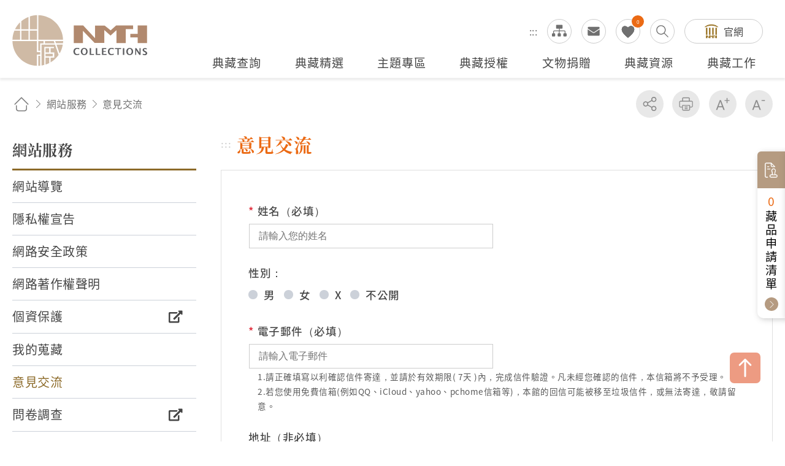

--- FILE ---
content_type: text/html; charset=utf-8
request_url: https://collections.nmth.gov.tw/Suggestion.aspx?a=127&rno=2002.007.2638.0083
body_size: 45927
content:


<!DOCTYPE html>

<html xmlns="http://www.w3.org/1999/xhtml" lang="zh-Hant">


<head><meta http-equiv="Content-Type" content="text/html; charset=utf-8" /><meta name="viewport" content="width=device-width, initial-scale=1, maximum-scale=1" /><meta http-equiv="X-UA-Compatible" content="ie=edge" /><meta name="description" content="國立臺灣歷史博物館自籌備處以來，多年蒐藏臺灣歷史文物，透過收存臺灣人民的生活記憶，以建構臺灣人的歷史。" /><meta property='og:title' content='意見交流 - 國立臺灣歷史博物館典藏網'><meta property='og:image' content='https://collections.nmth.gov.tw/images/ogimg.jpg'><meta property='og:description' content='個人資料蒐集說明： 一、文化部及國立臺灣歷史博物館（以下簡稱本館）取得您的個人資料，目的在於本館進行...'><title>
	意見交流 - 國立臺灣歷史博物館典藏網
</title>
<meta name="DC.Title" content="意見交流" />
<meta name="DC.Creator" content="ArticleSample3" />
<meta name="DC.Subject" content="內文" />
<meta name="DC.Description" content="國立臺灣歷史博物館典藏網" />
<meta name="DC.Contributor" content="ArticleSample3" />
<meta name="DC.Type" content="ArticleSample3" />
<meta name="DC.Format" content="text" />
<meta name="DC.Source" content="ArticleSample3" />
<meta name="DC.Language" content="正體中文" />
<meta name="DC.coverage.t.max" content="2069/06/21" />
<meta name="DC.coverage.t.min" content="2019/06/21" />
<meta name="DC.Publisher" content="ArticleSample3" />
<meta name="DC.Date" content="2019/06/21" />
<meta name="DC.Identifier" content="1234567890" />
<meta name="DC.Relation" content="SP_127" />
<meta name="DC.Rights" content="ArticleSample3" />
<meta name="Category.Theme" content="630" />
<meta name="Category.Cake" content="DD1" />
<meta name="Category.Service" content="911" />
<meta name="Keywords" content="國立臺灣歷史博物館典藏網,主要網站,意見交流" />
<link rel="stylesheet" href="common/css/page.css?v=20240705" />

    
    <script>
        function Navigate(obj) {
            obj.style.visibility = 'hidden';
            document.getElementById("DIV_WaitText").style.display = 'block';
        }
    </script>
    

    <noscript>
        <div style="padding:20px;text-align:center; color: #0099FF; font-weight: bold; font-family: 微軟正黑體;">
            提醒您，本作業功能，會使用到javascript呈現作業過程的訊息提示，操作過程請開啟「使用javascript」功能。謝謝。
            <br />
            Remind you that this job function will use the message prompt of javascript rendering process, please open the "use javascript" function. Thank you.
        </div>
    </noscript>





    
    <script type="text/javascript">
        (function (c, l, a, r, i, t, y) {
            c[a] = c[a] || function () { (c[a].q = c[a].q || []).push(arguments) };
            t = l.createElement(r); t.async = 1; t.src = "https://www.clarity.ms/tag/" + i;
            y = l.getElementsByTagName(r)[0]; y.parentNode.insertBefore(t, y);
        })(window, document, "clarity", "script", "kv9kq40eqz");
    </script>



</head>



<body class="nojs">
    
    <noscript>
        (1)您的瀏覽器不支援javascript，但不影響網頁內容陳述，如開啟JavaScript，可得到視覺與特效的最佳瀏覽
                <br />(2)列印功能：請按下ctrl+P開啟列印視窗,或由工具列中選擇列印功能
                <br />(3)如需要選擇字級大小，IE6請利用鍵盤按住ALT鍵+ V → X → (G)最大(L)較大(M)中(S)較小(A)小，來選擇適合您的文字大小， 而IE7或Firefox瀏覽器則可利用鍵盤 Ctrl + (+)放大(-)縮小來改變字型大小，如需要回到上一頁可使用瀏覽器提供的 Alt+左方向鍵(←)
    </noscript>

    

    <script>
        ;
        (function () {
            document.querySelector('body').classList.remove('nojs');
        })();
    </script>

    <form name="aspnetForm" method="post" action="./Suggestion.aspx?a=127&amp;rno=2002.007.2638.0083" id="aspnetForm">
<div>
<input type="hidden" name="__EVENTTARGET" id="__EVENTTARGET" value="" />
<input type="hidden" name="__EVENTARGUMENT" id="__EVENTARGUMENT" value="" />
<input type="hidden" name="__VIEWSTATE" id="__VIEWSTATE" value="ixfAM/vkZZW2AM2xF6IRfkVerxtodQ8v/UsCLO6zGMm5pYIlbcyQfdLDUo+JEhX6YBZ+Ew6QO0FFgw3Q7zJiFdnwFy1GfAHCUXVdmB9zMqmWuGFJvokeVAVfD7A4ZmUgSPq7scv38u6UkCMuiq1A+rbELq9ugrykiW6QSvyK3OLCTdy+ItIPEMJ5UKWW3QWt0HD0z0fkmi/7+VQuy4O3OxSq91Jf5NpQz/mGI6E1PdztyflMzy+yY1dESuPa4oRFqLfreP4GK2nmCuFPOy6K+rhPNCdr0tBn1mfpLUMmDpR569J7ODumvPrLsJf6Kwl7BT39dGZcY1ZSBNcPba8piCZe7GyWnJWfB8OufXyusAtmJ0rpd2MMO6ixbdQ0tuTB5Bsn6VoXDkO8Ymxx2gPzsxwWUCJ/GZsxUh5bfx5vIb0vSRWDw+k7yqMX+jbZk7WJeTmow/4p+lwHhaAEPwdSTdZQ5FunDCNBqY6gacNRlI8gNF3Otu67Eowtdg4Tw8UHgl3v7j9eVsAlWMqfBRITMPGwz6KisYcGgHRabzS1+ieqQ30ZceTMK6cbbeBQsEMCLYUeN9kGlcFkyniJKAwQzG0HaPKj+n28GB/6Viv7OGiLnMYthyEzM+HOmgjog5FmQAsfFbJWuM33hCkp7zxgUl3DVQfK1JHiKP8naaaCY9Xa5ljBrLHpDaxnBF5un+/efT0b9MQSYj5PdNPex8DotruyOx6XYBv9eOgOT38Wincwf58fWEZcmzhC3w1RI83bP9CgRp2QUGVRvraf155q44ChQmYyKyZ9wcc2Zh/[base64]/Is+/HcQsW5DudqEgMHnXg/71fRwX582JzmZ+d/0AbCUXqNSiXmvvmG91wklXcTJORmPcQDcduVCQYf5sh8NAufEXrMhii4B/avzi7ju7D+Q0ApK0mldvTB8U7n05vy9UtOs1JOnZpuj7nILH0IiIhVPqm2JLuwDphn8rrtgbDOhJ36he3/Z7yVgVOYMm7yqKAofYqKR7v86g274G2w3+5/ARMENVhnAvYH1elAaZtem4gozhjsXCkNvWgZkOx5oBl7ifC4B1g4iPPdBF37CGL38eszLexXl2A3w74OMT31vfPngvn7xiVsS5Nh0l24UnhJArxDq/g9CdyDK+wsNw5KXsZdhedu1Y3BaAKiku92CVLavLhxzfqy8uQ+R6iytWPfPuyN5ZdnzW0b5t8U7kvrMjc3SZoMOK48kDkXNFq8if45SFGOcZ/j/qVfXYK17L3kxWBkvZCuWWHR8DufUqU/WgvXWA3JUhbUXqSVAOHPW82uH27Blp1m/giIZWMAA2VkFeFRo4N9TXwLIx8fo1ZENK09iVE+KCdqIpMLpTRMAUODAy1BsKQFr8Wpkg/sDDVZsH84tWy+o8Mdo9c0LyL6ZZXmbl+EtguD4T+q+xr/r1c9cH7CibI84IQP1ac1fEzBKFmzgY6sY89dAYs4BJqm/MaTcwR+uFKtfCglhdHSwfs5Cr7JMhTuG3jH5dq9716Ajx40t98j8cJFIuGq49/L4R4pjAZNzktXoAl2YWvkOux9JmEO24A13uh/HSSyUvKbQwGXZrfYzml8ZF4pnCVL8+gMCTcQOFXKdUOusydHRL39HVLByuVLmYnhpHRle/nP6LApiPar182MtTz2/msWeFlr/gLwFgTCnB9bghu3+mEGy4CJy++sWBHIU1RVwyUVWdLHkWJFc1QKRz/TPal5w6jkZzjIBIPT4dPCwwBi+aHFPebUxfUhWZj4WDo/[base64]/iZtkWdKCukk+sfEdc3CP1kiFVfyaI6UIJpYifKlJIKGD3p9lLMLbyBcuuvrOz/[base64]/GZfgbExeq4ac5TnD8zzxjOx/2pTspsDWknSMCe8idLarxm81XGS1VyUTH+4tpXywnVJumEEJXGa8EHSgl82JcstAikTEU0KtsbhnebdoYm3Qap18qDUIcGEdc/8z4sBODSOMeuic8M+3bCe1duTij4FhmsuGTq+S9Ra+Mw7gDpnQ+TDoO4LvHXokrug2ce8SbTIPwj9qbhpgGJLD6U0XkbdZj5d1LXP/2xzRomv4rsh4WZzSQTmYuXGcgCo2c4R3l3N4E2vQPqoEdG2SfKfne++NOKEVhmu/nyQ+EoS3WbHjiZB//SjHGDQtzlpvuCsqPOiFOgoKRs2V6sA3Sj7TfVikp97K90Kgjz6nQH0CG+lrAYMMokI/5B+2oYCRZiO2VCLWqFGGBUiFwiPuGlK+Lo7uGi66daKwriKPG/9TpA6Uy9cgCuBj2HQAAQir4XgtZZMwpppp5vmbksPLcBMoN2EgLScoH5LgFfuZaVs/[base64]/nBt7lGGph1EzTfKtnzDv9naMFHL/s+dCFqhfL63DGVPB1N+bGYSf5Wxtpnneoc3hCPJPGhXqiMoV7RE8zoV+z9fBi4LIxlcQRBUhSmzxaOkYBo5gtbQiQMUYAeUEtwnzLidYuys6yzAL3/z0A25/25RjSHk3JH83speWFRCI3dCvFI0lLC3EkR3eRySzjYeYwmXFvowfePoYHtrz2svneJV01yZx9w4k9C4jzwN+ahASSqWaM4k5wTgtql4FmQ3eAq/sP+KA7fz47HztIyrAtWaddJU7dAzgKfxa/KgAmx6oB7hmhD5m9I8WwpgmCipBPp4MPfMACFtUBCUauwvzIY1BjDL3etlSpVel0JKpGRhUb+/De1EsUA54ZQ/tR3F5pRTV6WA7oWHbfLZAc9M3j6NAjkjLFGpBGRT2PicDm4jd+xpUoKPvcuEHJBkE7PaUGMtyGDmG4F5/ak28RM1db11IN34V1pDUfyBth3BP2wVtjzosCvTbesKYtyyBbaolI1c+IStEsZXbyb6crTeXOJScD81dHDqOC2x35VmLeOhMuP3eIhZuDlduNymgtUV4D91ncQSmYqnfDy4rZGX3XlqGTPdJBJsvJlTa+XBwwuToec5/EW1xOwWymingODCLi6CYMLxmKaZf5KZvMSzmg0R61EkUeKTe3z8mEkRIfASXqkKoeGBfe8T1o0rDL+/gUzV2P8w5NY5/KWzwveWmdb2i2hHEJx7/RUcfFwih4IE4CJZj0v9FO6CvRHJrhvxawUtsNxtEYhRlw6M1VWwu0VyOlhEUQBHPkOClgiEBS13Nyj0WvSlvR9B2+Amgg+SnGh6VoVF5g3FZeyr6MY9qZRfR/x2pk0u8hcQnriZnOQoj8U5fJhcQCzf1WEwOzODbx6FvlAUt4+jfLov6h2ydd4kBxYULGuERiP3ekfEjIMr8/[base64]//qEXXeDerGiUmuD+JSYpHHc+q1uteQmRX91H1mkpoIJaCWGH4c8haeye6CZs1m0zYk6SX3Qi8M6UZKdVpXQTPh0CejelIhmPvAgvB/[base64]/bkRbCcZVO+Ji1TOtBjrt920WHCCBvHsqWFgK2551MVJ2E0/uH3am+pesBMkeIbGUuraXdOF5Lcty4udMJjLwUt14PmGOk0TF6Mdl52gL+/kd9aToDKVos/xLco5I9l95l2lFzFVn3wU/jKIEighe6e1++N2ESInwtAutHWeAfAZUO0jGf7bWtBMyWGOSEoQNS9WiLC9r/Pyt2oudsuzfSqSeDrF6nI4W+ZNMlm9PPSSM4HQjrKTmVG338IIyBG8+2iema8kAH2zUZ4cduk2qyZg4hXV3hYrm0BPBDOzZUhQGqvVWxp2nrkh5qQGHys6n/aSVL/S5/RXCE6yoQudS3R7acd1/oyybUivwXUWetvNg5S/cBFVYHVDfqxF74SlpvC0GZthj9pTSSiSRVzYT+GMV2EOhsEtchL7JrYc0raHedi3Lg0W713PxWlPIjJ8J1QNkcBpvi4bnsgdFUksBvKxjj9ppDS6sPnMoKpNrjtmSPSuDw8JEgKm7hxYslpGNjZsl/fOQTTf7CkQP4veyr6O7Twej1cdqWgZ+fWeog1lNQpwTvsXDt4KG0bCvI0MVpuDy8ac2HDnGOg7afoHW+Rouo+hpT2O3/xYZeyQmBro3ynfhUZ+pa6pY1KUW6dkrxyIL7mqqsbpcINKCAz4yST1d1z56KmZWFQcBsGcqG+abSovUWTGrrx/8MSxY6ip1NSQ3FQG26RSwOj0WAwXJGyJhq54MWk/7m7vp7rbaoUMvi0f5wFNk3fPdxXG5OhaQC9yD1wW/nrIDFJHlzd/e1wL5+fsoQhW3s0v4fhicfE0XFdNWSH3Zrj/vUDUf8e760RlbW5gVefvYnMM7UsgUOeDO+HjJBmiZNGQtXpOlGkNvuUUtCnAfMFNEJFrUkunPdjDu1Ev+LFecxjteuf7xJXjX8/WTpdZklH4vLOw+9llyXLOb8iJg82xaq4sxLonBguX8/RirimsMBbvycAbCCR8oN1Eb56Q8+LVQxiB8DuVPYM/4v68xPF7mCmqCM34kFGsjmQE8fZq/fjnWvEFyrZfx6OkhtP76Ff2yFv9SS0t/1u/UPdlzllaQSScnIVe3mb6fBazaCq/fGs2GCzFcpZmW0wxbJAUhaspqBbvXFk/h4g2mjLMEDOCuGM/c7cCb/WSikxyvT4ETx/Jun3Fv4unzL5u2ZLOGbvNYnNSLGRz4DX9IJLFbt3gRFiLFxKKOW3Uunzg43I73v7s8Lm75DJ1xOq3awy4RZ2FW30/vo8dEdDo15ugi209CJfKZWMJjyTem5DhxzN0Nh9/TPOdah3K6Bb/K8sCj1BRpyYw8WC2iRMj+5U06LFopWyR9Geb2FX+8RCTEx9s+cKD0LhqnzfAEIswp50jdV/NRc+skQ/IC6OeH9TEHGNlhWGpr2a+ooWsNjvlnkkGig8Hniz/Vf54lVig/[base64]/0XqPxFAplAb1vYSSiPxDXyOG/KzM94UhbEUXBitBkPkcMfvCDiAFa3eqZ7yN1c201xbsFZNvfLzWVq8DHJlfwZn7yVKfpuSaLncheGidUAQSN/shMaOmN9BSVud5V7BPKlABOgLSFMq8X9j//d1g/G7MBAZICSBSbRw8OyZEWN4V/[base64]/mli5op0WduwcHG9ZCZZ2yDqMjv0ogTe3S/QRA2S0PY1BNY8Dpa0OlbC+LvxZ6M/lD9ng68aUqUjFepiXbb2N40lSqaOR+JGtPnLBOx5K9q64JU5eHQI52DoQrC+G19AlzbVfWQjkfF4f5k/[base64]/kRfGzGDEpoAmlUwgEArONKdoD9WgWB/M2mpOw+AT4dZd5DnvYHUb3SVd+LvUxqgSd3uUczU0RkavUpWL+guYuy4eaUPZSfmuX4jr16mtYhDIxU7OxQIENCtf/+YYmpgr5pk0MsbKFmnIJk9SqKiNEV8HdgvTrFHe6/hoSoJtMXOs7UpLuyY5w84+P9Ex2p6fpctQUSE+hCXvJzdphSH5vRp/Xm13xXG3jg3BKfIfJwCwJZtWTyZKsEjI9/k8gvOcLygceiQ36Mut+pDtEVGsZNusO83bcmm3W1wFCOWNxx+cCRn0n3WuiJgPUwkpFQqcpZpUFkdaL4VHP18isBkQieyJxBRIar0mXNSgBAOuh7HV5MOXHVSyqzxn0iWNWqkAUYTqXAORyeYOlZ4ICt7JXlxFRGxE4CyIpQj/p2EQAxRNvAi7zFUjNUbt4sp1OxHrewiS5CYjVHKIFcPc/JmusBIzxBbugPp/5UjSAb22dyWaD85dXWYLmV5PasBrpAqM9LNNy4fCtXKPscCoNWDNiSXdMWq+Pggh2g/mC45unIqsBZVH/oeD/flTpko7em5TVfen7FfpGN6SwZXqSJfXwkFQOVnxlmuNk5DY7+IHTMl8vmWrAUtLzt1vumdqGK50h1OizSDmzGFzJefxi8gfL0pLOokvI7mboeOEJpRF1sxFPN8wtAxrrEpqr5z+II4/3Cb8YBhFeGCFGxlMajZDJBWLIq/nBSy0K9tCjdgPSFlb6QCw4E+KoCJFjQsly+2qCs8PYcNlfvJaTD6O+CRjbPKmz2nqN2PeVeKacV7uhPfyRBCySmeDeU0GStStk3LRBUPNOl8XFghoyzQGC2HNGkDB9Z0bFevp3MkGImH/iCLMcWU72DYPeJ5VB0CTzXTD61MX4r+k39qphZ+6ssaR0z5svQYuhqiJrS8jtwpNdjhV9x0SV0QGJWJkoYz6tozom6Y6QX7nL1+mWy/j9IBObz4Fu6LijGwKQSspe+f7H1KspjJ70XATlCBvbJhr186G9e49HRrjH/[base64]/aWYGaRYkXwiXZ2GjimyI6h4pcyb6wpD2gxPqeD54bSVyaOTX2RIDv89ReEIY6KuILnlswQ5enaJ22aGQ57iAA36x+u1XH74kmCM7me1hWu5k2FgeeMJBhEhZAzrBeRd/xhciCyjwaHe/Lc7Ckfca8MDNoOKKVFve+yrCjDCue2acEOy74HYjaxxQQcADTwdtUFriQd4nZC0qB+KjeZKHlo+0I8w4WlkZWbAPbnzMhFlb65niHb4UOFY8AX4m1p3ZVtvzi4PMuiPLVdf2tyuzRtEQ3sh3h5dQPIfMNnTZ/J1EEJr6H6ru7QGYkObeBJ2BFr0ldTOLMfskmrKwPDESNgB8QF4TEkzF6rjHjDnNoNXzK9RTpPFOOb6Wr2FfTzo0UhgfDmlunrnu2lRwTEw7Zgv2MIsX5HWVGMu2odob+fzQZ0h823jL6ogApxpF+0hriZrxlaMgf2C3cC/VV5ayKeDqpdvPm2A2cLNEyQoweAMhs5/aIse1cjOSQamHcvvcq3wwuKm/O9EoC4sMVLfwJ++5S0dVv49Z15ABxLulC9tm4g8sGGU9PHnWSHaktJTC3KTaJrLM6PHM/D7UYVzPufeATLzKEL7xiX3Zfk9wa0oNrk35ZlIWU01UfAI3GvaRlxqR2dYvheIG+mJmzOfSxekNhhnUO2lrh3YwDQXcKPxNSgXYDuFLGNwc55daMo+t3/RxNpNS9IsO5bCsL1wphFhj1v7dj/buS1Jpz7xQlp17Bv21VMvNL5V9NmcoA62tU4tfyi1hHO1abYnZFb/o4vyADSQGnMYHqqJKOKIvpqw2WW6w9IoM/RS3Md5DErFug+4BOt6wDcZkeuUpJ6RlHa3k7keWFH7N9Fc2XLODh5zjR05h0s8VcxN1byFmOPreqJkDX0qmk2sk/ezBJM+Fq2pOjBAA/4N6hcJMu4NXSWzptZrs2RG1MuNT+QvlKKt+rz7ow3Oue+ryJ2OyzfelVfhQmev0q6hSckF/CYuul0e9VXJZqESzrICowLHNeLvTK1oMaAMmjoaHbUoD4bRvzAMEs+8AoO+IYGGad9g4TfO6flRZFCUzMBEIrvYuEMjlYHk88lLcoQ6O6hdsI6L6Z2qiU6hhjJP9Z0zykNCq+65dYKSiKsQfNkxEjWAIx6g8QDlnHWUQ6mzIzJzrbZWFQ2Y06o9HS/qwQapVhMDH95quAwWim3LlVNXP0vLjCLP0Jd2AgJh3oDdMSN/9DXsptReecUjaYncw1CrjWkL706RHLrbHu1g4zrbowG1eT7uXeEMu3Nq8cx4qEs6qWh0fEGhmVjiTiY2SLaKcRNtan3M/VlGQg5ggVcQ5V6AK0qxg1ySJrf9WewL1VVo1ZJdcOH3/cuQ4A7PZyIlbK3tWNhX4FGaHatfgARicA8tUWkVk4WSoUT+7ufrrYPQkHEhynnAtfYk47WAn+0mqlMKnSmhNNI91c5UmLQC7+lNBvCWXf0pABK9j9+iJYnYp0Wq5tLhIwVe/u5QX1Gay/Zao3+9aydaYOqg5TwXJE47Vx/Q7Mo+PhFZfDbPasczgyOe1v7NUMyvqotwecdiFHcNewvITHWKS+4Y8D2ROldk+uRor/IrTaHbnIeroEtoTt6gSc9lcSMfmrZ5lInU4ZPcb4om4b3WbN70j2ony4NmDtsgZxT0ngCevmKYgoXaDSmC5nNJDpddwnFQ3huV6PvVXDaLpgA6ewivwzfzAtPO0u6xOzdximBQH79f8MEx9hQdnImXZwg5eYoaZW4KwIUVqFC2kih/Mw5rFrC7OSGzyKl9gDrDwNIu9W16DNG7Ztwn06ms6bt7Vb9BxziFbD31Cfhc8R5X3KPO/SWhVk1VVsK1jzm0BBsdtmhrUjf/UqDftfJ7i4Ob/jd/eHlymtWwFxC3CyG8SUVQ1/FcvPXSSq385qmVyxf2MU0eEQnSkX02TfOgwrsLpYk6ZRM9imIZtCD8C4j6hHXAUzQRgrKQy3KqOeDKOfHwdxf1Z9FeERab08f0NX7ZvjdB/5fVUB58noKtjuIBcbOs8wgHTHiH8EU7RHcoFwTTOaQZdSZqMiMojb6WC+6f8hjMVwPfMljSt8cAd0ftKzLUwjrDmyVeb4KzvwPSgcEpta8QHJ1p9iQ1RZ5xb7pYH7A4HBF7BqZ83awjM4H560TS7CAE90qWzK6442zA7XulAdtichMyyIPRTrzKAy7QWI+A/70Qr0x6e3HZMfSzEoZWxQeZjYV0neMTml4K0jAZ4gIoI9WSpESjH9zlZbPOoh121xq0d3diA5E4ZmFD8xJV3NCbH0hLDEmpp6TBq29RwTFJT08VedB8hUwRGBG5Ua7t06TBFQ1JaS3dqfTxPosm5nHNIrGPzktQouf9lLfmwGVAg0X4E802ho/535qMM+i7YNv7OwlwP0+7APuDN3OlODAYKNGj0GcznFTWDHgOCnhV7Kz7z/AhBGUp9hcDsgOmIw/AaoORiawckuo4qtd+gp+/lb8U7iiWmHtNW9AcJKtVt6Pi4nNuzOz2pGHdIfSWXWVHVYIvGXE4Wl8I71tYmljnWut6SqGf6crHL2osLzbN24FJJax+E9gKOt2TxRqSNV9KeYjyxEuozQqvH5V54qFLova8AHiQ9VF2oYe231/QQwjjd/Q0AgYH+DDBRS4eYryn+HPGFybobieH/Vm+Hnosnj0O93g4w2G8Aht1lPy4JNzUrZEBEYgOoRdf8d1OnBgsrc0qihkszJ7I3SgIB5LRw1vyeRuUTkjAZ7zA8RZBR/5IYxdiG0XWULgPV3hlUEDs97KFKMWwZ5PMmsigUahn8QtQhlFhM2IAXuP05kD5VOoLisVE1GK1ieq0OZq5L0J+5Bkt/aXmSNZ+8bLgFqBN/R9S0b3qWxggT69RWyVHSrUB28qAyYObdBtr5eDARSu+B5pPIovejLs1vDV24Km+kN72wOd0kBfxD9fTT392j4ELfdZ9guRxuYVib4y09E0ZUnqpfX8PtIFL9V7VFn86UHhBeImkAha7//6aUK6rlr7no2msn7MhUV7NBOOvlmjX8MMCahU9Ts+DT+dY7dnDW/ww058R/vrM86zGXQU+V5IzFlWIl8XnoPRR1lZqFZzz/BLENZbPD60UeEeidH2kt5auPWNJlHrQRVPjLfiNPclmJ+zxdg1vPHf7g7zNfxgScwvkd2IAzrV+X0dvhmNejeI/UTwosKjkTvpVfV2G+hTCbZXHgZ9l6v5RXzTIDDODwC04im5cwEnKgam9Rx7iZPFJwVpSh4Rj5pXnj/hv+kJedVRh2oAaV6PL2i8TVhJacvyNHEluWKQKfROh5oEA49nbtkLDY4GQSv9afhW6TkGr6I/ucNdcy0wFNAL+nYH6qPCJMPGUWygGWjoS+NYNngTSaKE0SjnwItOo91uSj3OK9H0v223Kp3eFqAPDFMx4pPFBFMsE35mLhjeYcTOdYSXG5apwzJcp7uIV3eEBFl2BSxEK3RRTBW6n1655XXrIc+DF4kiMj51HMeZxCfMSxWq5r0lksPPVOw9bkCFcqfG1IZph/iu9LCydHmJgRa9N/UN9G5iENe+s9IqDxB2ELB5NynbaSALvdpnuIwxJoDBj5nvPd2DfGdmQUCJap5deJmUJ2Jx7RKmhCEMtq5skNXVkRTYIZOFPMzNw3j4kr/RpvszqqPGBzrKr7woZvBWn7LtgK6Gc7RvMeKGwJBYNlvy5hLWZK1/l4el1XXLlHyNAGq9tUgE1qwQ51QBIqvlk7PUEruV61lqggMSmnhH7yw2v4af/Ag2f+uvKvpDNe0t1ThXOyZrfAVrwSusCne8LE64ZXWW/wMqRzym6FH32WlR/jXpHAzUdFhrfLBaB1cdUhQ3jCeaCtbxjraRp8i/1hpsH+0Xg1k8tfYtY0jSviuewkBEGj2Ce9egZzPMeYWqo7wMk72nvTajjgIplk5Pu1QnXkL4enbyTsWIX3i0fbheedUBBhtnAEmnXhFtdpJYFtBBhmQWsRuH3GyULVeNDIZIDlWMdH6/XPdTndf8bomDkvMlg2PUW+YnIRYLRzMFiobnEsPrNQcCd+e7NW9VHXdPUTRBdW+YNWZ6zW5DqQFX7PE9MsDMWleOJ9yYtJ7mp0xKANwhece2NH+LJXfugCa6WB35FKHJCoOiR3AHhjRpN/LbMEoWUiigMyoqJmiVqSkrSopTiSloWRX8Un+EyhYd2e3lbggwj/lsEimDyybmF8iRosYnV6kt6w0afpcQUTmWLxv7kz4IuGiTSWPw/S/6MEZYYwxPOTDMUmNB3nT+dycCj6O87Ul6OT0UBxrkiNB/vrSQBDvFip4BEHWlA0+0FuOzBPmRxGqWJWhetLJ41j1+K8QcP25OyF8+O1w04DIpQ3Rl5Y/Z/3hGHDzI4RqCGihMYDJYj7AydwSh4gc+SZyYVyrMH4IdNnqzvpWP4ISgPv4QEPVI5tFduOz3DThOgJ5lLzfN5lpvFFuxlla2B0uv6MxOcYaFzj2euYna0D+/hDVIVIyyd+w20Jgj89MmjCHGZ5WLJgOSg5+E8Hk/mmWzTblhhooZMKSCt9x9PUDjzQDhQ3UL1uPkvQBKhAPVCP9b9KCN2QjZag4dwJVGNeN0Eq9lYgOkL4KEQuKB/TNTmIaih9sHQNEgcFBrx9JUCszjdPaN6rZOa/aB3k0nOqq7wFBGorxlY6mtsrOlKdngrFk4cwQOFPIK/tQTvpEVcRrAHT1ehoZ/KFCfO7gWAYStMR9uJ0mokk9mVbTJT40AoleZ+sH96ALpKhdXRDOHzZR8hFPatwQZQkMA1cHzBYyY4qMh8ffOawGxBvFGBHFijMqrOGDxRyN9URtA8xprp2J954w6JN1FFpeLL8+bKtCUi+WbMebBtj0OkmK21n+6ePVPoMtQeg2/OeBZgi7ofysYmE/yfVI7fUnJJ2faebvnR/XT3w90Qpws1jkGLK7fp2Z0C20ik9aGkq0ooAU0gsrFNOtB+/yt+vqKLsBvoZOP1hcLb62/TnGdF5TZO+JIyo/WHBimG/bh9d/gm5D66+gCpKaaANWztlhh+W8OBKScuAwBKhrGaAlL06NWD2YI91LOYL5GoLORQpkJY3lunNPds1oK2jOJBz461sKaxlnDw/QNjch4DHqqt+LaYTERBNdSAzA600NsrhGAgH7VDyz4cMnTAUb4quiQEvfym8ZpLCCfLIIW2BjUuS7RZcnTWT5n7rnqzL+Y4H4y606qES+N0KflvX84ilkpHQyV/KiwbZLKumKxSw4sZetyIL4i7C0rCwPP9U7WydQCjNTmrAyGDzz7/tipX51uAbh2PQbRkH/[base64]/[base64]/oTQc0kF/16o5hGAF9VXhO/OUD159ODGeLnZF1kRnBupnajIJxa38MxBgdxfpPkan9NuPjK2Te53FYOiK95NNjGy1cScW8OwRt3ewsfjpTAt0p4VxYtvBYjMi22/AAos9N9lxON45vSmCJAuGSMRZfoSQGH5QKnwlIPmvzOpbsPPzcuYCHJJHPcJE/mPgUY+wHgEiuiX/nCIJnQ8AEQwiGnDrQWucvDUrjRdiFi5GYJuiQ7PM4VdCw4KdPewFv8CC+O8WFWvuVVP57qAXhreU3DqZGBx7kh78I3dNj5V7vtwl3pBMHZ5riw0piwYuq18IeavasMDpKq3xGpbGpE8XksXeh3QtxzCZSSCZJanCVu6l5K72w9Vt8eleZt4XnTvTrOZrlUFifdE/cwweBntVtsl0dWkdVdrJ6At0rHcIy+vWZdGTnfZ9hANoP9aKl1JMVQ0qnP4QoUX3aa8MCvLyAfsV+h6udmAZZwc0FIP+PH5/2XiQE3Kq6VbXwwZtGOH3EQ+z2UpZmYPSkI6Ai3/8uC1eklxSZVaElPMetorL8gai0NdHkEfoCvOXqsAFmFcKwVAFrwX0hijL+g+x2KjN6UM694bmIOUI7+3e/[base64]/I3mYzFWukDFwsEdwp51chqZ9396ebfwDzxoDQaodtN4ms/O8UILw4TIh5hTJcuat7b6nxg/OneVklo8itEYh5g0DmE8OAvZwHSNdCyccqvoEkzMWcf7PtTtjl/SRxqBWrWKBezVQvHk08pMhjPeKrfB3StQaSoH+NdVMXdKgYF3Tga4VccodSCB/am08hO6Cg3EvB68Og80uy7OXHBeYlqcXiJBsC20CXM4aIESTMQEFjut5YdnpOfciLSf629US80pim1v7ikzz6K1g/HQVXVO6Lge2T+PvEgMYldD1TEsMp7eU/[base64]/D+Fu5N/WDnN2ZVHTmSz9S/Tiok6DEfPYUe79bERvdc/slUJ4rF/Gxb2IMm059FN5zEoPlHiN1IGAR+NpAluOaayFidpbn2lTb1OvL4yCqhL0yur+nsvIY+DxVoWsSR78GTQsmog2TUBeK1QQjMmaOZxn0RPA/fJYBoyTfwRfzyfFTDpYfGJt54DVBfx3t5vCkqb38dhMPSZAmHM4yp0ka592jO87dLHeW3IuoaotOA9GFbYkiZeAYTigAE+8J7C9hsuLzP4l8M1dMP+nBbmyyA1sQMh4xoXB/[base64]/nPcESM8uqVxk6KMt2tibQWKjI2cvv09NUMzg0w0cUImWi5rdbL3dlkTS8WQ74vgq7N2go7eJnqY/RtAF7TlKiKOF+1IzFPz8fWkZ0RoDpAqciXomWrs6gaU1I6SuH8XihuGzgpCu1E9osvRbiEA12xEBXw5bbgsCGlWCNZva2JcD8UffHaMFOiV+V3iPn8XtXBdRyJSkvtTjMpgu4oQRoXgYRTqBsiCjFyYYzfOh3M+itjP9JoJ/yRCDatwPTedhBDac61ERTQiSXnC/FAzdOgeI9xOBOwaijho3Swkr3IYrt/VCaT8XDuq2hzDPgUEPnqF+QRmhbqsXViGeYYZeCMhJyK0VrMOmiJAEyLzNIB3truj/x2Q+06KAq7pt+EKKV1reldO9JBQaGtf5tfcWoDVVmEksoU6aoPWFxJvzX0q6OBgTvXk2UT4RRtm5suV4dAzezPeMWfqWXJzsPJ8RxUgAJ+ReEjIq0TzporYX62q8NbbvDnw8z/MDTf7H4s2fBFES/WHG4fOhlyPc0TQp+ntv3AyKrgZp24/yUecDaqAg0tOD8v8tUoEEwmCyXgHl1dY7OKPeWy6mqDcS4OTd9ISNSCO5FdOKCJqgaYuHwAOlC3FRphZVtEObBxy/adO6HXXeacvWU/zt/i0ZGI8huxZKYxGJmNI8krHcumAWfbZ0sDNU4xQG8I8ZTH3G5IY+wWfJmUkEwyslCK1ujKToTVuknnnHn/AtT4Q5raBb8K1PYTVFtlWqejRgizoXwEFR7zP5AfXaksxippj+GwnqHGWNfeDBz1bjxxblO/7iK3Nkdy2QzLocLFPE2PHHOdUT/eIlXSIEWVpVghPP3HWts+XLMw9jbbfTCfOAksucl3KFeenaP/X/xI1g3RYGSEg+wYizcmL92LDIQQyfBCZB2/cakIbzZ464Y5C0b3CIg4TXsFESXVSRIe8pcw3RRCTU3Tw2eIETTvzQ+Siwg9C+/Dwlaq8tXFKR2pctJmmJXdpKY5Scmh90tT4bcaalpj56cLXSn/5Qx4lpbcNuIWMYusNfppaeP3/FA/psD9CrEiUSLuC3nbo8ySoAXeSsui2DfCMYA48FjjysnTVdiHp45JGF5BZjyaMtvfT+xwPXi/XinJmVtRgI6lgm2Je7UpPaIyWIpAxWjO9Kdhi7kbvc5AWs4EenceE0VfQzEBHE/wDihG4PheWx45ucX9PksUEQTC4+TwOqfQIgnTIrjTGOtP681zy/6V7YQNQyeYLTb00wllVtuxB0vo6SgXTKqvL+LC7w1AAx2WMiloGPUgNEH28JkInGkmbi4Y5sgAXa+oyzjxplkQ5KalaFezt6msY+rFtS/yWH6I2EeeH23A7GOZjcayCEa0ip/QF4wKTGAaf0iElKR6QwT/Cv4KS67LAjoIefvxoLzfeIE5ymE2oxwQD/sa0nrPVk8ZVVlyLvEj9QJNNUllPs8JKFM7O5c5+WuPlrHvYsOfx+Qtm3AlQHZd3J3Ru93MsE/nSTuH9akNTqrBhYEyP2JiKSwjqbKS3/DjtIVIE5dsLnnHPMAcQNss/[base64]/pmdASsa/PA4K+ARPg+GZuUI/e3c4NXdfLFzaQT784w36GsZ02f+9DXkhTP73hOmYohGfKpSvTzJhoiP0t8b83JQ3g9Me3j25qGjjikHt/DyRItr+ThclwadU+yeTR2r2jNcqKf1ioruaOrgpPlCBKi4JgE+by2IqsrY2GrhWAWJQixM86XWmiT/DX2OeWlemKabeNoUeJe5FmZ3MFFauiUyEc13JxTy7tsFV057rGVF/AcJIvwTwOgPs1w5OVS6LLIOWWPlyQ/uKK6DATx0fPsSPkfaRFItyk+8lL7ZNuP3vjhG/dtrP42qk0HhVk9U8/c6ioJKCcHFLXKLpRgV5xsaB1saVwL8VZU1Gy51l1BV4dP6++ck/w51NU7F2TztJ0tkRwJ0J2DgeU0JubZAzHlmD2L2NWp1Hkp6PbrhQwL9+IwOgUHGayIC4R2iYC4q+E+RHy8mtaOlJ8+aD1Y5/+NHQlB32G81Bhdd7ScWCKrCMPG55JhyuMfpEf6KGvqdj/YAVdgBf3jgOY77hqxPcmCXQk0JKY2bdn0JAPkv8z3zo3tVLbvagtu7YpUdR/CQuRnQoEF+nA9O7HUe7gUlDX+eXgMXPAdH42b7uD3DIS0gRGHWwsMOgBnBJz25yFEXwmYBa5AakVuzG89wwuLcAbE1al+zVh03rg/2uBYIYJ+WC7yZHvwVn53Oxb9nWBo4q3UGaHxjBMEn9HedqNPnbGOmk0M+Ta9qwJUnCOM9cGKzZ+276GOD39FLxB0fTLA65ziS580yiPRzhcOCHMvRWyLgktpHDw1iLPNjv+9u3i84AksnAHTIbr146XSenvcHAuUEU1em+KU/sSwEuA1iV2IQeemRUuiO/+JU/ljGtd2y5L2M0zjJOHjVmLq2Stexqg4RPCGeL5GYtrQMaw4UKGHZHG8mIcHAhoFF0pGlGq4/ZMNzN8y1oa9KDZckCimjk2mjKXW/oK9+Fr1YXggMSh/6/zVlRRPbxWBFNnG8P6ESKx3ArqvEsIOTULToCusIc9CAfuScfabqkjbt24xJVAjgCT4BHiyP3T01LXAYQfQ54GkRIfDc8lCAKUGR44L9yJpiKIcKCjZLyPKHiD3MG4PXdw0xkxhRGj0qPXZbT5OKtmCUOu3GLJpV2m/rjIiwI6jfz4aQCndGDFL3pmkg3TpGrhFswmUHcjgt5hjIMf/2xmKmX2cN3773irMrpS1oV5adn8noHobC1Fv1Votze172cHFfbde+ORjzjzCPGKG51d4LUW5+v7+00C3FXAHjxesN5ZqcUTkxJEuRqzL/34WAYax0oVShAtJmjFq0ZkQLlgbwi0Df39LUI1Wz2mrax1pL5oRRZ0sbWcw82eXGteKGy5iW3bi5RMCyZmR/JAY1OWufk7vOJHy/52JW7Hhh1PhLWnw6ktv5KFPx3W8U1wx1GM+VxgudLU1x3MmFVjAb/MdAMZ4VyPPdN/skcrJn2moJerh4SfSgwO3mFMuew9fT7eboEBTpNZq2WQjap+4mXgbK6+a09waYymwqqdzVr37XQGgWuG3rFjWgETgj0ziaZLpVWsLexzvXkNU1FIll/9CT1ZwmO2iYJnqQ4QBGHs5A3cFuoJj1GJZNKDuYEdTq0VVWEwABV8/G7/zEL62xyKJ7EPVlxNi3GG66Qy7OuQIjcFjY/9VaC9yUqfu670H17Ji0TnqwXMxzuPlN0V4hw4+iHUGNE1yppUTcuhd9AvKmJKF9ZFtUdj21rc0dq349VQa0GO5cVoC0jBgzrTHXIE9bDInbH+L0bA99eVw5sqJU2WxCvjGQPFdO5JPF8gsE7Z9pffCPEq8Nbfu4ErjW80zKuNeiQ/pQ2KuXKVyDajneisfZiRmhiLPJwaRsVc3Ux/lqyWAxjXoNbgQro47ehTIenoCB+D/OLyv/0xu5ys6Bci59/[base64]/qd9jOHspEAnxW1oeCXqGcSFarmqC8u7LLLDyjLMIW+jhYWkbkUSZIMoYCd7rgUeyDrF1zYnrmvSnkYFuAut7HoEbr33Y5MPRJn9d06nXKydaVIW0Cg/s2ACz/hjNqy83aZ/[base64]/5m/bO9cPSGtllLf22J4MPKZpU0GwN7Zad8B+qxFMr2Dr6x5iFt4or5GcTMWxyT3KGOpvKHWW2xI0Mjo7cVx6rReV/LIvn821rP9ofFYL+OUWDrVJ9YXACKKm6lupzRkEMk2ScO4I0QLLZjLJF/Uzx0UO8itu2qpokc+duZE7Z8WknGtlBZqMq09iR9JVG7tYmOnghth/5qtGkDNoAR+KZUCuWWMRAD/TlYH0PmwbapylyBs1Hx+P7XEP6mT1ClvJfWySBk1ye3J0B/IzjIsBTE/[base64]/sFt0iOl5CQOw3xGqDkOdKPHRX3QvEeuzq3eLHQErrVIXmgiV1O5RJmtxoNXNiOc3ipzWigMm8GrNRPKQoDsMR+e+1onrnTB6QkGjP0jRBZpmdmkoN3inKp3HS7i7pJIjbaG71cZZuVuEbmYIkYjSmcxGbIl9RnVx7L60/[base64]/XSftNbKsX9P3ZGpwISi3kl6Eyh+psTbrxBb1qk30Rd4/Pcl3AW7Mgk4v1pRiJvuGIcH2RlagUp1tpzaucl720L1Z98Q9kM/fuAGVlztfbm3vXvpcUYHjhqUDDfEZfAIpQdCIT5sFnFn/wOoqg9Ck5BGhUUf1H1ehhzZYohsxvesKYx9SgCbiXMGbFJ3iFgAJNnDxywP1JR46lSFkgSKPNa3J0uMX+SRJD9k31/QoLLrHlrQD/5f0Uo18/21DJPGRQmyVGD7GmqzlTMbSX5wyKzDgjnsjfmnALLPUsDLwdRb63ths4W2w41fYNtuGVOUU2EJfqC7xFiqN8wfnRTbI7cCpm2UBkzjjoIGUTGM6qwl8ys6RRK6kZTCLsnc3B6jOQQ7V40sCGL20wrzm1lMGObNRk6ImAjd+e7pALPJXqVuIPmVzUV/Z7soi1umbefL9GKsl7lqIfmWoGiuhWl19pajT14BXgkXiCFNP6Jg7/v6FQKUHkpwSJ/naC0oaaGJCFAE/oo3IMcq4Ai9390uwP0jkUAa9qTVVa+SiJRRZJ0VC8b4Ia4vFimD2ffamNZfSUvfApdD6mF9gdKOi9oqdjVM97wcXUwaPhA+PKJWRAV9Sk8CSKyZdI2c+vmK0SsEzdmRl/[base64]/TrftD5JNkkCRQAy+U6zEu68tlIGCXXPaRg9g6TMbPdLxlkQ5Ak+cU4h2Q7xd7mRs0veLPzyaBZM1afVzy7sRSMKpcU7VREWRzb3BI1JxP3zhZUvgkv70Bx13yAyjC0Alejm+aiPbopifuILydYp7F3YofYWEisTgJLxv9ZLMbGVs4Bi/p57G1mLRhqAE68N569QMtz4jewxR7foH+DasSuUfz7Mzf4kDhk7UZLCif1Rzd8xTEH915XooYwMAJJSdB4vUbw9bhuZfbWE6EOZ0+WPWXffsfleA6nSvA/5Pel1QGH6YOUy/Aprxcsz7QxvL0DbVVLnSDj4HTWS9uYrSaQ6FkcOPg8n1iblv5PAR7N3PCGam9nGF2tPwYDr4ziHfISywFykQ28cQa6k99Q/EAigL5j+xqmdP8fr9CGK8senfJAGq1hUmQsnuMGDV6VKF50iDCdh/71T33+jAOeknw/mdc2DKmmOsUHWsIDQ3sXaRY2g2eQM7OPNMFPiwOveIzgXcnjGstJPE2uWeVzkt4B02skQAx61hG3FXcmiNTOyWf2qtey2bspaKIJ7PWNXMTCCowON5HUEsnFe9ipP/XeZr2LDNA0203p7mCcXzhkgYbU8o4qJjR4yJ3rGv5AjfZVu+bPAn6DwBVxB9IgVzxJuxw5J+qE0kgvCwLU0BYzv2A4LKlaiiklSOyzbGOlwACWI1E5Q1gJzxd8dQIWX+7yqOwABZP2WjxpJT3T7iPvAnHxP/u8pAGoJzAALGhmsIctHbsZ10cPZk8TsmmV7vkbFWh5UAlx6GPeeuVa3iTbR9zsXfKq9x+jM01RPGYHqjl4cQeRwe8csgcv5SdUVhx/e5csMqsY4HZxaHfhs5bigAIXB8zqcquOFDxQIO5dcp7o1J0ZxmJBrwlkcugaSKQnBRDUEMMifQW0JueFzBZFNyKZ13+C1eiIM3wCJlP056WV5nGWgCGG3c15Kz6JFKsHBoCAyygDN3LK9/Dxm0UBdoC0r2WH8SZuf+ROL4ahA4kjPcTTOylDMM6RRdtLstRpSyxPTOw2TO8NI4aVXbhiCer2VilfMG0lqUjbBtQ7ebkR28rUyzsKBiHKbfRVo+zu7GL0vidUcuwHOUZMVFJlMSRKNPGQkf3ZasHyz/A+oqz8bFc05R9++7fe9GTpoBZeHvBbZoGU2rUb0XSOM95LN3NOz6fBWnwY3T6c2mhaoAdygp7+v4UNFhTYCkW3pKFln17zMkIMEcNfPijSe0ddGwoJTS2Ul/pIoC7GGIiXWI3R7ohr8MNz86/k8me28E6uv5iic6dVnkG8/K1Ewlr3lzQJjHiQr5/zSkCqkv+3wAXrmGhklha2+lVXrY/[base64]/yDlX6htWYn12E+fge7XxMt+ctq05BZsUor/XmLysJHmx8jsjPdUjG2owCrD8rj0+Fv7n7FWHmgLcSgOMIzbqKBGsvXoVtmpL+6Rh0YEp0rJcXvhDPIyowhUBNmRdgNJueDZ4lS/uS10GoWI0v8Cbao7z0i7Uz3e5ubECabwjCxHn1P87ztRfvoU/nRiAb07EynZzUpUOKqTjg6BIpvlwoGZ/GamiC8s7QrseIkFmDK71lhmJsoVmfgA7wkuFS6XXsA025yDgJ2DyBTvlZ2mZ4IkAdYsBmPfhWh2FcCbJ+VrnwsIvfdBpvjj7fhgq6mT6DW9lZN5HoemCeLFj6QCU8zlCt/6UH/K6kPpF+5madX56KxuIHce3aOaBryOyhdS4gVvDjq55PvZs83HKADXzoDe+q/0tGXqBZJ3ZYt4uPaeBw55GKl9yQjGXLD61+Le+w3dpVa8g0d6TR7Vm4Ozr0tmBCInoou6popATWIcpMnheH8lpjS0+GVI6u8B7Qp/DaFz8QmTl/i1aqhvGYv2muQyuAL1Ypwb1LXXV4REurtoVX5rGPfv0pPTlyzUfLeF1rHcITmDnYo0bAXNDWLyMwpn7WKP6a5CiS42IPyQmX2CIlkXDaji4a+T0NFYzDd5H9OSE8A/oVbxqxCMgfY2R0cgmhk9CyAQhNqVm1Ue7baIN7t3cvxyYOSNI6YYo4fGaIt3r6H0HVrp9taaP5rgS4DO3m9N/BjWKndAoYq4BT/qLnRmKr8x4rZ4cMjARnn6TrLod4K0J2JGljzikofcUDNjeUQeCfbdraZTAPFdcyC7Rimmu/v/a20Tjnq51/8aUEr1FocOjjZ9FA7YGgFxUAlMcp0jBDhiTSFrS51y6pK2NONSk7+oknR8TOlpTfc27FllfxoSyaLH+c0T/rKv2SekNCX8BpEtoDTEUE3LVGLOV/[base64]/F1A5AqfdRwoavhGYsLOHvIaA1dFchKKYbFRH/mucbREiUEdlt+F5rsazSm1Tib6f0pbi1HnllRNccXA942RzYW6aEOm1L0jf4sQjjozT3sG8SzbPLgSUVdhuo7uvl3D9qYQ7wFH4J7inrcVWoORP9sgjU28kdwpMRSyyLcLczNZqzydzFD6vZWlv5cAwtmfvnSQ3Yft21WKcYxUdROI4Qmeh4UQkkNpNkTB0JruukUAC/qWCZErHaLsg+ZXZ7KAqdyEO95Ck4dS2MsjaNV6wmGrob3jh6OrAvrQBmoAfcCGOcwiuMKLQ7e4kvmH0EsM/iNcxVwuMn7OR7HVhwEYtlia2i7ZNq1sCyeeXb+e+MvDbzwYhg14PvH7cbbkCI+/gYAeU7yWnn97cz3iiC5FMbd89hd6M8xfAtwIdT5b4un/puFjA/zYSB/npJPrDid8fY9fJxzJD6NY0JaRHttZ762RL79jhnY5wG2Vbl3Sdubv/4YyfmJBSAvSUgpsPBJd5eW5cxYCzVlSLzG+zGi4enIkAvUj7rrfbkYY2bLB451ynDL7v137d6t3dtBdHxHeSMXhCQqBgORr8sTJ6+HuAXty/G5izeocasj1WF0G5sAEVUV82SQ8aAUg8A2u3gc5V9JleUEc8yORO3p3Iw6d48n6BPnmFY8qFsUuB857KZSP5OSKm/iuvib7nMWU2p8vlYOUNClknM+QHnssVP9jyEBieaaQkuMxYreAtADNP6z8vQrRW4ZVwJLKWsnYT7bFjq/9wWfvn4Ha/2b2EsZplyI04DdHK55ggjX2ejmI+fbhmLZKAFyAa6RiiYvm15bP+r/G4HCCC63M/RzRkJ80VQqAG1h23JkmcAYHn9qQcd6TvI4FS/[base64]/+03cT0wm5aZi8A70mLVzX/DdDsKqZVIV3ZpKuE0+liSK0/ltb+7p10d/JKrEdjU/AfloB3urY6/LgQm5Tc8kIrsXdV1PR+wO5iMkyGzdbSZw/TWulYZSbMmZLmePAg6Apa1MZOplb/RNPgERSKj+i/NVek16uqsMS2nxaiGcYw8xhDYunJ66teqJXL3OZaFLqxd9BZNlEh9Cm7bQEaTHBkmO5JhQp6RjLKB/[base64]/PsqtwWUItDYz2XGRLEmSVFFHS/tzswhGE9DRSmssSqqfBSfe9qzCbttDqU4LSo9cDi5R0S1LrE+vgmNrrPSb5t4AEhqSFuHWZHWTS8/yW0fdpZj6cwScu2a6euwWWNnRPfHpmrWQRrYSfaf7EOVsF3lufLn9BUewfmOEZBPX43eh5+2q+NO/[base64]/cgTdZyMSlpc1zkCk0nzZ0UpqT2raWwqhbgopdiQZI6V0xGXe8vVaf03/rUdClUXnraSVE8vFqnRLmEXelM4EonxBJ0gr7QNYdbMuv04oFIjLRe9Vp5qw==" />
</div>

<script type="text/javascript">
//<![CDATA[
var theForm = document.forms['aspnetForm'];
if (!theForm) {
    theForm = document.aspnetForm;
}
function __doPostBack(eventTarget, eventArgument) {
    if (!theForm.onsubmit || (theForm.onsubmit() != false)) {
        theForm.__EVENTTARGET.value = eventTarget;
        theForm.__EVENTARGUMENT.value = eventArgument;
        theForm.submit();
    }
}
//]]>
</script>


<div>

	<input type="hidden" name="__VIEWSTATEGENERATOR" id="__VIEWSTATEGENERATOR" value="38101553" />
	<input type="hidden" name="__EVENTVALIDATION" id="__EVENTVALIDATION" value="jCx5mzrgp6H6AMwTJFnF3GK3N5WcS5SOZRu7EW4l1RJSlbjcisvS8h27+gDJ9o24nXXaW/lbS9LivlsTTtc4AN16GqIhvZJNnsr3+GwVac88r9ouJyJAJsMD2Dq4iAS7unnrLU6ZaJjd+2XgmKQ1fcOfCL0Jm/JqaToCD175ZrTHb6SrgmPM3beihWwnXDvprvcdcE05JwJ3ei81jKVbQyyBzNyFjxmrBSO9wQow/rWSZmV1scsxWdc532BkZFdvIOgxO5EtK+/w+4oV2baGu5iZ4uZ7P3wO18PkRP4wMm7sdGZjem+SuJTvrkUJPmJujlLLjT/SuNpIstLk6R+wPrVhef2ojhNAEADxcybZtGdwd60UyhHmiQhK1yvf2O3eAhQ5UuTffrX8SeQ585tGmhM8xMtEz6XDupYY6TRCzvk8GJoKgqG4cxSTFK9e5Wtj3d4jKg==" />
</div>

        
        <header class="header">
            <div class="mainheader-zone">
                <div class="wrap">

                    <!-- side-left -->
                    <div class="side-left">
                        <a href="#C"
                            class="firstGoTo ScreenReadersOnly"
                            title="移至主要內容區"
                            tabindex="1">移至主要內容區
                        </a>
                        <div class="logo">
                            <a href="index.aspx"
                                title="國立臺灣歷史博物館典藏網">國立臺灣歷史博物館典藏網</a>
                        </div>
                    </div>

                    <!-- side-right -->
                    <div class="side-right">
                        <div class="topnav-blk">
                            <a href="javascript:;" title="上方選單區" accesskey="u" class="acc">:::</a>
                            <ul class="link-list">
                                
                                <li><a href="article.aspx?a=121" class="icon-sitemap" title="網站導覽">網站導覽</a></li>
                                
                                <li><a href="article.aspx?a=127" class="icon-mail" title="意見交流">意見交流</a></li>
                                
                                <li><a href="article.aspx?a=159" class="icon-collect" title="我的蒐藏">我的蒐藏</a><span
                                    class="number" id="SelfLikeNumber">0</span></li>
                            </ul>

                            <div class="search-box">
                                <a href="javascript:;" class="search-open-btn" title="搜尋">搜尋開關</a>
                                <div class="undernav-blk">
                                    <div class="undernav-wrap">
                                        <div id="pnlSearch">
                                            <div class="fieldset">
                                                <label for="ctl00_txtWebSearch">全站搜尋</label>
                                                <input name="ctl00$txtWebSearch" type="text" id="ctl00_txtWebSearch" placeholder="請輸入關鍵字" />
                                                <input type="submit" name="ctl00$btnWebSearch" value="搜尋" id="ctl00_btnWebSearch" class="search-submit-btn" />
                                            </div>
                                        </div>
                                    </div>
                                </div>
                            </div>

                            <a href="https://www.nmth.gov.tw/"
                                class="icon-main-web"
                                title="前往國立臺灣歷史博物館網站（另開視窗）"
                                target="_blank">官網
                            </a>

                            <div class="dropdown lang-google-select">
                                <a href="javascript:;"
                                    class="dropdown-btn icon-google"
                                    title="Language">Language
                                </a>
                                <div class="dropdown-list">
                                    <a href="#"
                                        title="English">English
                                    </a>
                                    <a href="#"
                                        title="日本語">日本語
                                    </a>
                                    <a href="#"
                                        title="한국어">한국어
                                    </a>
                                </div>
                            </div>
                        </div>
                    </div>

                    <!-- side-middle -->
                    <div class="side-middle">
                        <div id="pnlSearch">
                            <div class="fieldset">
                                <label for="headerInputSearchExample2">藏品檢索</label>
                                <input type="text"
                                    placeholder="請輸入關鍵字"
                                    id="headerInputSearchExample2">
                                <input type="submit"
                                    class="search-submit-btn"
                                    id="headerSubmitExample2">
                            </div>
                        </div>
                    </div>

                    
                    
<div class="menu-zone">
    
        <nav id="menu">

            <ul class="menu">
                
                

                        

                    

                        <li id="ctl00_wucTopMenu_rptTopMenu_ctl01_liTopMenu">
                            
                            <a href="article.aspx?a=101" class="menu-btn " title="典藏查詢" target="_self"><span>典藏查詢</span></a>
                            <ul class="submenu">
                                
                                

                                        <li>
                                            
                                            <a href="article.aspx?a=112" class="submenu-btn " title="藏品檢索" target="_self">藏品檢索</a>
                                            <ul class="regionmenu">
                                                
                                                
                                            </ul>
                                        </li>

                                    

                                        <li>
                                            
                                            <a href="article.aspx?a=113" class="submenu-btn " title="分類瀏覽" target="_self">分類瀏覽</a>
                                            <ul class="regionmenu">
                                                
                                                
                                            </ul>
                                        </li>

                                    
                            </ul>
                        </li>

                    

                        <li id="ctl00_wucTopMenu_rptTopMenu_ctl02_liTopMenu">
                            
                            <a href="article.aspx?a=100" class="menu-btn " title="典藏精選" target="_self"><span>典藏精選</span></a>
                            <ul class="submenu">
                                
                                

                                        <li>
                                            
                                            <a href="article.aspx?a=292" class="submenu-btn " title="特色館藏" target="_self">特色館藏</a>
                                            <ul class="regionmenu">
                                                
                                                
                                            </ul>
                                        </li>

                                    

                                        <li>
                                            
                                            <a href="article.aspx?a=110" class="submenu-btn " title="重要古物" target="_self">重要古物</a>
                                            <ul class="regionmenu">
                                                
                                                
                                            </ul>
                                        </li>

                                    

                                        <li>
                                            
                                            <a href="article.aspx?a=326" class="submenu-btn " title="一般古物" target="_self">一般古物</a>
                                            <ul class="regionmenu">
                                                
                                                
                                            </ul>
                                        </li>

                                    

                                        <li>
                                            
                                            <a href="article.aspx?a=294" class="submenu-btn " title="世界記憶國家名錄" target="_self">世界記憶國家名錄</a>
                                            <ul class="regionmenu">
                                                
                                                
                                            </ul>
                                        </li>

                                    

                                        <li>
                                            
                                            <a href="article.aspx?a=109" class="submenu-btn " title="熱門藏品" target="_self">熱門藏品</a>
                                            <ul class="regionmenu">
                                                
                                                
                                            </ul>
                                        </li>

                                    
                            </ul>
                        </li>

                    

                        <li id="ctl00_wucTopMenu_rptTopMenu_ctl03_liTopMenu">
                            
                            <a href="article.aspx?a=288" class="menu-btn " title="主題專區" target="_self"><span>主題專區</span></a>
                            <ul class="submenu">
                                
                                

                                        <li>
                                            
                                            <a href="article.aspx?a=297" class="submenu-btn " title="臺灣與世界的25個見證" target="_self">臺灣與世界的25個見證</a>
                                            <ul class="regionmenu">
                                                
                                                
                                            </ul>
                                        </li>

                                    

                                        <li>
                                            
                                            <a href="article.aspx?a=278" class="submenu-btn " title="看得見的臺灣史" target="_self">看得見的臺灣史</a>
                                            <ul class="regionmenu">
                                                
                                                
                                                        
                                                        <li><a href="article.aspx?a=279" title="空間篇：30幅地圖裡的真實與想像" target="_self" class="">空間篇：30幅地圖裡的真實與想像</a></li>
                                                    
                                                        
                                                        <li><a href="article.aspx?a=284" title="時間篇：30 件文物裡的日常與非常" target="_self" class="">時間篇：30 件文物裡的日常與非常</a></li>
                                                    
                                                        
                                                        <li><a href="article.aspx?a=286" title="人間篇：30件文物裡的人情與世事" target="_self" class="">人間篇：30件文物裡的人情與世事</a></li>
                                                    
                                            </ul>
                                        </li>

                                    

                                        <li>
                                            
                                            <a href="article.aspx?a=231" class="submenu-btn " title="藏品故事百寶箱" target="_self">藏品故事百寶箱</a>
                                            <ul class="regionmenu">
                                                
                                                
                                            </ul>
                                        </li>

                                    

                                        <li>
                                            
                                            <a href="article.aspx?a=256" class="submenu-btn " title="影音專區" target="_self">影音專區</a>
                                            <ul class="regionmenu">
                                                
                                                
                                            </ul>
                                        </li>

                                    
                            </ul>
                        </li>

                    

                        <li id="ctl00_wucTopMenu_rptTopMenu_ctl04_liTopMenu">
                            
                            <a href="article.aspx?a=102" class="menu-btn " title="典藏授權" target="_self"><span>典藏授權</span></a>
                            <ul class="submenu">
                                
                                

                                        <li>
                                            
                                            <a href="article.aspx?a=137" class="submenu-btn " title="申請說明" target="_self">申請說明</a>
                                            <ul class="regionmenu">
                                                
                                                
                                            </ul>
                                        </li>

                                    

                                        <li>
                                            
                                            <a href="article.aspx?a=131" class="submenu-btn " title="操作指南" target="_self">操作指南</a>
                                            <ul class="regionmenu">
                                                
                                                
                                            </ul>
                                        </li>

                                    

                                        <li>
                                            
                                            <a href="article.aspx?a=139" class="submenu-btn " title="開始申請" target="_self">開始申請</a>
                                            <ul class="regionmenu">
                                                
                                                
                                            </ul>
                                        </li>

                                    

                                        <li>
                                            
                                            <a href="article.aspx?a=138" class="submenu-btn " title="案件進度查詢" target="_self">案件進度查詢</a>
                                            <ul class="regionmenu">
                                                
                                                
                                            </ul>
                                        </li>

                                    

                                        <li>
                                            
                                            <a href="article.aspx?a=285" class="submenu-btn " title="常見問答" target="_self">常見問答</a>
                                            <ul class="regionmenu">
                                                
                                                
                                            </ul>
                                        </li>

                                    
                            </ul>
                        </li>

                    

                        <li id="ctl00_wucTopMenu_rptTopMenu_ctl05_liTopMenu">
                            
                            <a href="article.aspx?a=104" class="menu-btn " title="文物捐贈" target="_self"><span>文物捐贈</span></a>
                            <ul class="submenu">
                                
                                

                                        <li>
                                            
                                            <a href="article.aspx?a=204" class="submenu-btn " title="捐贈流程" target="_self">捐贈流程</a>
                                            <ul class="regionmenu">
                                                
                                                
                                            </ul>
                                        </li>

                                    

                                        <li>
                                            
                                            <a href="article.aspx?a=120" class="submenu-btn " title="我要捐贈" target="_self">我要捐贈</a>
                                            <ul class="regionmenu">
                                                
                                                
                                            </ul>
                                        </li>

                                    

                                        <li>
                                            
                                            <a href="article.aspx?a=119" class="submenu-btn " title="常見問答" target="_self">常見問答</a>
                                            <ul class="regionmenu">
                                                
                                                
                                            </ul>
                                        </li>

                                    
                            </ul>
                        </li>

                    

                        <li id="ctl00_wucTopMenu_rptTopMenu_ctl06_liTopMenu">
                            
                            <a href="article.aspx?a=103" class="menu-btn " title="典藏資源" target="_self"><span>典藏資源</span></a>
                            <ul class="submenu">
                                
                                

                                        <li>
                                            
                                            <a href="article.aspx?a=152" class="submenu-btn " title="Open Data" target="_self">Open Data</a>
                                            <ul class="regionmenu">
                                                
                                                
                                            </ul>
                                        </li>

                                    

                                        <li>
                                            
                                            <a href="article.aspx?a=118" class="submenu-btn " title="3D數位化" target="_self">3D數位化</a>
                                            <ul class="regionmenu">
                                                
                                                
                                            </ul>
                                        </li>

                                    

                                        <li>
                                            
                                            <a href="article.aspx?a=177" class="submenu-btn " title="電子書" target="_self">電子書</a>
                                            <ul class="regionmenu">
                                                
                                                
                                            </ul>
                                        </li>

                                    

                                        <li>
                                            
                                            <a href="article.aspx?a=116" class="submenu-btn " title="典藏網絡連結" target="_self">典藏網絡連結</a>
                                            <ul class="regionmenu">
                                                
                                                
                                            </ul>
                                        </li>

                                    
                            </ul>
                        </li>

                    

                        <li id="ctl00_wucTopMenu_rptTopMenu_ctl07_liTopMenu">
                            
                            <a href="article.aspx?a=99" class="menu-btn " title="典藏工作" target="_self"><span>典藏工作</span></a>
                            <ul class="submenu">
                                
                                

                                        <li>
                                            
                                            <a href="article.aspx?a=296" class="submenu-btn " title="典藏概況" target="_self">典藏概況</a>
                                            <ul class="regionmenu">
                                                
                                                
                                            </ul>
                                        </li>

                                    

                                        <li>
                                            
                                            <a href="article.aspx?a=141" class="submenu-btn " title="典藏制度" target="_self">典藏制度</a>
                                            <ul class="regionmenu">
                                                
                                                
                                            </ul>
                                        </li>

                                    

                                        <li>
                                            
                                            <a href="article.aspx?a=160" class="submenu-btn " title="文物典藏之旅" target="_self">文物典藏之旅</a>
                                            <ul class="regionmenu">
                                                
                                                
                                            </ul>
                                        </li>

                                    

                                        <li>
                                            
                                            <a href="article.aspx?a=161" class="submenu-btn " title="保存維護" target="_self">保存維護</a>
                                            <ul class="regionmenu">
                                                
                                                
                                            </ul>
                                        </li>

                                    

                                        <li>
                                            
                                            <a href="article.aspx?a=162" class="submenu-btn " title="典藏空間" target="_self">典藏空間</a>
                                            <ul class="regionmenu">
                                                
                                                
                                            </ul>
                                        </li>

                                    

                                        <li>
                                            
                                            <a href="article.aspx?a=163" class="submenu-btn " title="典藏專欄" target="_self">典藏專欄</a>
                                            <ul class="regionmenu">
                                                
                                                
                                            </ul>
                                        </li>

                                    

                                        <li>
                                            
                                            <a href="article.aspx?a=164" class="submenu-btn " title="典藏出版" target="_self">典藏出版</a>
                                            <ul class="regionmenu">
                                                
                                                
                                            </ul>
                                        </li>

                                    
                            </ul>
                        </li>

                    

                        

                    
            </ul>

        </nav>
    
</div>


                </div>
            </div>
        </header>

        
        <div class="main">
            <div class="wrap">
                <div class="navbar">

                    
                    <ul class="breadcrumb">
                        

<li><a href="index.aspx" id="ctl00_wucFootPrint_aHome" title="回首頁">回首頁</a></li>
<li><a href='Article.aspx?a=106' title='網站服務' target='_self'>網站服務</a></li><li>意見交流</li>
                    </ul>
                    <ul class="feature">
                        <li class="skiptoolbarMenu">
                            <a href="#divContent" class="acc skiptoolbarMenu" title="跳過此子選單列請按[Enter]，繼續則按[Tab]">跳過此子選單列請按[Enter]，繼續則按[Tab]</a>
                        </li>
                        
                        <li class="feature-item share">
                            <a href="javascript:;" class="share-btn" title="分享">分享</a>
                            <ul class="share-list">
                                <li><a href="javascript: void(window.open('http://www.facebook.com/share.php?u='.concat(encodeURIComponent(location.href)) ));"
                                    class="icon-facebook" title="facebook (另開新視窗)">facebook</a></li>
                                <li><a href="javascript: void(window.open('http://line.me/R/msg/text/?'.concat(encodeURIComponent(location.href)) ));"
                                    class="icon-line" title="line (另開新視窗)">line</a></li>
                                <li><a href="javascript: void(window.open('http://www.plurk.com/?qualifier=shares&amp;status=' .concat(encodeURIComponent(location.href)) .concat(' ') .concat('(') .concat(encodeURIComponent(document.title)) .concat(')')));"
                                    class="icon-plurk" title="plurk (另開新視窗)">plurk</a></li>
                                <li><a href="javascript: void(window.open('https://twitter.com/share?url='.concat(encodeURIComponent(document.title)) .concat(' ') .concat(encodeURIComponent(location.href))));"
                                    class="icon-twitter" title="twitter (另開新視窗)">twitter</a></li>
                            </ul>
                        </li>

                        
                        <li id="ctl00_li_print_self" class="feature-item print">
                            <a href="javascript:{print();}" class="print-btn"
                                title="友善列印">友善列印</a>
                        </li>

                        
                        <li class="feature-item fontsize">
                            <a href="javascript:;" class="fontsize-add">增加字級</a>
                            <a href="javascript:;" class="fontsize-reduce">減少字級</a>
                        </li>
                    </ul>
                </div>
                <div class="container">
                    
                    <div id="ctl00_div_LeftMenu" class="aside">
                        <div class="aside-title">
                            <div class="aside-caption">
                                網站服務
                            </div>
                        </div>
                        <ul class="asidemenu">
                            
                                    <li>
                                        <a href="article.aspx?a=121" class="asidemenu-btn " title="網站導覽" target="_self"><span>網站導覽</span></a>
                                        
                                    </li>
                                
                                    <li>
                                        <a href="article.aspx?a=122" class="asidemenu-btn " title="隱私權宣告" target="_self"><span>隱私權宣告</span></a>
                                        
                                    </li>
                                
                                    <li>
                                        <a href="article.aspx?a=123" class="asidemenu-btn " title="網路安全政策" target="_self"><span>網路安全政策</span></a>
                                        
                                    </li>
                                
                                    <li>
                                        <a href="article.aspx?a=124" class="asidemenu-btn " title="網路著作權聲明" target="_self"><span>網路著作權聲明</span></a>
                                        
                                    </li>
                                
                                    <li>
                                        <a href="article.aspx?a=125" class="asidemenu-btn external-link" title="個資保護( (另開新視窗))" target="_blank"><span>個資保護</span></a>
                                        
                                    </li>
                                
                                    <li>
                                        <a href="article.aspx?a=159" class="asidemenu-btn " title="我的蒐藏" target="_self"><span>我的蒐藏</span></a>
                                        
                                    </li>
                                
                                    <li>
                                        <a href="article.aspx?a=127" class="asidemenu-btn current " title="意見交流" target="_self"><span>意見交流</span></a>
                                        
                                    </li>
                                
                                    <li>
                                        <a href="article.aspx?a=165" class="asidemenu-btn external-link" title="問卷調查( (另開新視窗))" target="_blank"><span>問卷調查</span></a>
                                        
                                    </li>
                                
                                    <li>
                                        <a href="article.aspx?a=206" class="asidemenu-btn " title="全文檢索" target="_self"><span>全文檢索</span></a>
                                        
                                    </li>
                                
                        </ul>
                    </div>
                    
                    <div class="content">
                        <div id="divContent"></div>
                        <div id="ctl00_divtitle" class="title">
                            <h1><a href="javascipr:;" title="中間內容區" accesskey="c" class="acc">:::</a>
                                意見交流</h1>
                        </div>

                        <!--20200313-我的蒐藏-一鍵刪除鍵-->
                        

                        <!--20210910-藏品故事百寶箱-瀏灠人數、我要推薦鍵-->
                        

                        
                        

    

            <div class="form-group">
                <div class="form-article">
                    <div class="row">
                        <div class="fieldset col-100">
                            <label for="ctl00_ContentPlaceHolder1_txtName"><em>*</em>姓名（必填）</label>
                            
                            <input name="ctl00$ContentPlaceHolder1$txtName" type="text" id="ctl00_ContentPlaceHolder1_txtName" class="col-self-50" placeholder="請輸入您的姓名" />
                            <small class="invalid-feedback">此欄您選為必填，請輸入資料</small>
                        </div>
                    </div>

                    <div class="row">
                        <div class="fieldset col-100">
                            <label for="ctl00_ContentPlaceHolder1_rdoSex1">性別：</label>
                            <span class="radio-normal">
                                <input id="ctl00_ContentPlaceHolder1_rdoSex1" type="radio" name="ctl00$ContentPlaceHolder1$rdoSex" value="rdoSex1" /><label for="ctl00_ContentPlaceHolder1_rdoSex1">男</label>
                            </span>
                            <span class="radio-normal">
                                <input id="ctl00_ContentPlaceHolder1_rdoSex0" type="radio" name="ctl00$ContentPlaceHolder1$rdoSex" value="rdoSex0" /><label for="ctl00_ContentPlaceHolder1_rdoSex0">女</label>
                            </span>
							 <span class="radio-normal">
                                    <input id="ctl00_ContentPlaceHolder1_rdoSex8" type="radio" name="ctl00$ContentPlaceHolder1$rdoSex" value="rdoSex8" /><label for="ctl00_ContentPlaceHolder1_rdoSex8">X</label>
                                </span>
                            <span class="radio-normal">
                                <input id="ctl00_ContentPlaceHolder1_rdoSex9" type="radio" name="ctl00$ContentPlaceHolder1$rdoSex" value="rdoSex9" /><label for="ctl00_ContentPlaceHolder1_rdoSex9">不公開</label>
                            </span>
                        </div>
                    </div>

                    <div class="row">
                        <div class="fieldset col-100">
                            <label for="ctl00_ContentPlaceHolder1_txtEmail"><em>*</em>電子郵件（必填）</label>
                            
                            <input name="ctl00$ContentPlaceHolder1$txtEmail" type="text" id="ctl00_ContentPlaceHolder1_txtEmail" class="col-self-50" placeholder="請輸入電子郵件" />
                            <p class="form-text">1.請正確填寫以利確認信件寄達，並請於有效期限( 7天 )內，完成信件驗證。凡未經您確認的信件，本信箱將不予受理。<br>
                                2.若您使用免費信箱(例如QQ、iCloud、yahoo、pchome信箱等)，本館的回信可能被移至垃圾信件，或無法寄達，敬請留意。</p>
                            <small class="invalid-feedback">此欄您選為必填，請輸入資料</small>
                        </div>
                    </div>

                    <div class="row">
                        <div class="fieldset col-100">
                            <label for="ctl00_ContentPlaceHolder1_txtAddress">地址（非必填）</label>
                            
                            <input name="ctl00$ContentPlaceHolder1$txtAddress" type="text" id="ctl00_ContentPlaceHolder1_txtAddress" class="col-self-50" placeholder="請輸入您的地址" />
                        </div>
                    </div>

                    <div class="row">
                        <div class="fieldset col-100">
                            <label for="ctl00_ContentPlaceHolder1_txtTel">電話（非必填）</label>
                            
                            <input name="ctl00$ContentPlaceHolder1$txtTel" type="text" id="ctl00_ContentPlaceHolder1_txtTel" class="col-self-50" placeholder="請輸入您的電話" />
                            <p class="form-text">若為市內電話，請填寫區域號碼，如：02-12345678</p>
                        </div>
                    </div>

                    <div class="row">
                        <div class="fieldset col-100">
                            <label for="ctl00_ContentPlaceHolder1_txtContent"><em>*</em>內容（必填）</label>
                            <small class="invalid-feedback">請輸入內容</small>
                            
                            <textarea name="ctl00$ContentPlaceHolder1$txtContent" rows="2" cols="20" id="ctl00_ContentPlaceHolder1_txtContent" class="col-self-50" placeholder="請輸入內容" style="height:200px;">
藏品登錄號：2002.007.2638.0083
藏品名稱：彭指揮官於五十三年雙十國慶大典頒發優秀教官獎品
藏品連結：https://collections.nmth.gov.tw/CollectionContent.aspx?a=132&amp;rno=2002.007.2638.0083
= = = = = (以下部份，請自行填寫意見內容，謝謝) = = = = =
</textarea>
                        </div>
                    </div>

                    <div class="row">
                        <div class="fieldset col-100">
                            <label for="ctl00_ContentPlaceHolder1_txtCheckCode"><em>*</em>驗證碼（必填）</label>
                            <input name="ctl00$ContentPlaceHolder1$txtCheckCode" type="text" id="ctl00_ContentPlaceHolder1_txtCheckCode" class="col-self-25" placeholder="請輸入驗證碼" />
                            <div class="captcha-img">
                                
                                <img id="ctl00_ContentPlaceHolder1_imgCheckCode" title="驗證碼" class="d-inline" src="CheckImageCode.ashx" alt="驗證碼" style="border-width:0px;" />
                            </div>
                            
                            <a href="javascript:imgReload('ctl00_ContentPlaceHolder1_imgCheckCode');"
                                class="btn addsubmit-btn btn-reload" title="重新產生">重新產生</a>
                            
                            <a href="javascript:playvoice('vcodeMp3','1');" id="ctl00_ContentPlaceHolder1_aNewCheckCodeMp3" class="btn addsubmit-btn btn-speaker" title="語音播放">語音播放</a>
                            <audio id="vcodeMp3" src="common/voiceMp3.aspx"></audio>
                            <small class="invalid-feedback">此欄您選為必填，請輸入資料</small>
                        </div>
                    </div>

                    
                    <p>
                        若無法正確播放驗證碼文字語音，請按 <a href="ShowCheckCode.aspx" class="btn external-link" target="_blank"
                            title="驗證碼文字連結 (另開新視窗)">驗證碼文字連結</a> 讀取驗證碼文字內容
                    </p>

                    
                    <span class="form-text-title">個人資料蒐集說明：</span>
<ol class="text-idtn-1">
	<li>一、文化部及國立臺灣歷史博物館（以下簡稱本館）取得您的個人資料，目的在於本館進行相關訊息提供，您的個人資料是受到個人資料保護法及相關法令之規範。</li>
	<li>二、您可依您的需要提供以下個人資料：姓名、連絡方式或其他得以直接或間接識別您個人之資料。</li>
	<li>三、您同意本館以您所提供的個人資料確認您的身份、與您進行連絡、提供您本館各項相關服務及資訊，以及其他符合本館組織章程所定業務等特定目的之使用方式。</li>
	<li>四、您可依個人資料保護法，就您的個人資料向本館：(1)請求查詢或閱覽、(2)請求製給複製本、(3)請求補充或更正、(4)請求停止蒐集、處理及利用、(5)請求刪除。</li>
	<li>五、您可自由選擇是否提供本館您的個人資料，但若您所提供之個人資料，經檢舉或本館發現不足以確認您的身分真實性或其他個人資料冒用、盜用、資料不實等情形，本館有權暫時停止提供對您的服務，若有不便之處敬請見諒。</li>
	<li>六、您瞭解此一同意書符合個人資料保護法及相關法規之要求，具有書面同意本館蒐集、處理及利用您的個人資料之效果。</li>
</ol>


                    
                    <div class="row align-center">
                        <div class="fieldset col-100">
                            <div class="checkbox-style">
                                
                                <input id="ctl00_ContentPlaceHolder1_chkAgree" type="checkbox" name="ctl00$ContentPlaceHolder1$chkAgree" /><label for="ctl00_ContentPlaceHolder1_chkAgree">同意蒐集個人資料</label>
                            </div>
                        </div>
                    </div>

                </div>
            </div>

            <div class="row align-center">

                <div id="DIV_WaitText" style="color: #FF0000; font-weight: bold; display: none; text-align: center; 
                    font-size: 150%; font-family: 微軟正黑體;">
                    
                    資料處理中，請稍候 !!
                </div>

                <a id="ctl00_ContentPlaceHolder1_lkbClearSignData" class="btn btn-primary" href="javascript:__doPostBack(&#39;ctl00$ContentPlaceHolder1$lkbClearSignData&#39;,&#39;&#39;)">
                    取消重填</a>
                <a onclick="Navigate(this);" id="ctl00_ContentPlaceHolder1_lkbSendSignData" class="btn btn-primary" href="javascript:__doPostBack(&#39;ctl00$ContentPlaceHolder1$lkbSendSignData&#39;,&#39;&#39;)">
                    確認送出</a>
            </div>

            <script type="text/javascript" src="common/js/voice.js"></script>

        


                    </div>
                </div>
            </div>
        </div>

        
        

<footer class="footer">
    
    <div class="fatfooter-zone">
        <div class="fatfooter-switch">
            <a href="javascript:;" class="fatfooter-switch-btn" title="關閉網站導覽">
                <span class="side-open">開啟網站導覽</span>
                <span class="side-close">關閉網站導覽</span>
            </a>
        </div>
        <div class="wrap">
            <ul class="fatfooter">
                
                        <li>
                            <a href="article.aspx?a=289" class="fatfooter-btn " title="最新消息" target="_self">最新消息</a>
                            <ul class="fatfooter-list">
                                
                                        <li>
                                            <a href="article.aspx?a=291" title="最新消息" target="_self" class="">最新消息</a>
                                        </li>
                                    
                            </ul>
                        </li>
                    
                        <li>
                            <a href="article.aspx?a=101" class="fatfooter-btn " title="典藏查詢" target="_self">典藏查詢</a>
                            <ul class="fatfooter-list">
                                
                                        <li>
                                            <a href="article.aspx?a=112" title="藏品檢索" target="_self" class="">藏品檢索</a>
                                        </li>
                                    
                                        <li>
                                            <a href="article.aspx?a=113" title="分類瀏覽" target="_self" class="">分類瀏覽</a>
                                        </li>
                                    
                            </ul>
                        </li>
                    
                        <li>
                            <a href="article.aspx?a=100" class="fatfooter-btn " title="典藏精選" target="_self">典藏精選</a>
                            <ul class="fatfooter-list">
                                
                                        <li>
                                            <a href="article.aspx?a=292" title="特色館藏" target="_self" class="">特色館藏</a>
                                        </li>
                                    
                                        <li>
                                            <a href="article.aspx?a=110" title="重要古物" target="_self" class="">重要古物</a>
                                        </li>
                                    
                                        <li>
                                            <a href="article.aspx?a=326" title="一般古物" target="_self" class="">一般古物</a>
                                        </li>
                                    
                                        <li>
                                            <a href="article.aspx?a=294" title="世界記憶國家名錄" target="_self" class="">世界記憶國家名錄</a>
                                        </li>
                                    
                                        <li>
                                            <a href="article.aspx?a=109" title="熱門藏品" target="_self" class="">熱門藏品</a>
                                        </li>
                                    
                            </ul>
                        </li>
                    
                        <li>
                            <a href="article.aspx?a=288" class="fatfooter-btn " title="主題專區" target="_self">主題專區</a>
                            <ul class="fatfooter-list">
                                
                                        <li>
                                            <a href="article.aspx?a=297" title="臺灣與世界的25個見證" target="_self" class="">臺灣與世界的25個見證</a>
                                        </li>
                                    
                                        <li>
                                            <a href="article.aspx?a=278" title="看得見的臺灣史" target="_self" class="">看得見的臺灣史</a>
                                        </li>
                                    
                                        <li>
                                            <a href="article.aspx?a=231" title="藏品故事百寶箱" target="_self" class="">藏品故事百寶箱</a>
                                        </li>
                                    
                                        <li>
                                            <a href="article.aspx?a=256" title="影音專區" target="_self" class="">影音專區</a>
                                        </li>
                                    
                            </ul>
                        </li>
                    
                        <li>
                            <a href="article.aspx?a=102" class="fatfooter-btn " title="典藏授權" target="_self">典藏授權</a>
                            <ul class="fatfooter-list">
                                
                                        <li>
                                            <a href="article.aspx?a=137" title="申請說明" target="_self" class="">申請說明</a>
                                        </li>
                                    
                                        <li>
                                            <a href="article.aspx?a=131" title="操作指南" target="_self" class="">操作指南</a>
                                        </li>
                                    
                                        <li>
                                            <a href="article.aspx?a=139" title="開始申請" target="_self" class="">開始申請</a>
                                        </li>
                                    
                                        <li>
                                            <a href="article.aspx?a=138" title="案件進度查詢" target="_self" class="">案件進度查詢</a>
                                        </li>
                                    
                                        <li>
                                            <a href="article.aspx?a=285" title="常見問答" target="_self" class="">常見問答</a>
                                        </li>
                                    
                            </ul>
                        </li>
                    
                        <li>
                            <a href="article.aspx?a=104" class="fatfooter-btn " title="文物捐贈" target="_self">文物捐贈</a>
                            <ul class="fatfooter-list">
                                
                                        <li>
                                            <a href="article.aspx?a=204" title="捐贈流程" target="_self" class="">捐贈流程</a>
                                        </li>
                                    
                                        <li>
                                            <a href="article.aspx?a=120" title="我要捐贈" target="_self" class="">我要捐贈</a>
                                        </li>
                                    
                                        <li>
                                            <a href="article.aspx?a=119" title="常見問答" target="_self" class="">常見問答</a>
                                        </li>
                                    
                            </ul>
                        </li>
                    
                        <li>
                            <a href="article.aspx?a=103" class="fatfooter-btn " title="典藏資源" target="_self">典藏資源</a>
                            <ul class="fatfooter-list">
                                
                                        <li>
                                            <a href="article.aspx?a=152" title="Open Data" target="_self" class="">Open Data</a>
                                        </li>
                                    
                                        <li>
                                            <a href="article.aspx?a=118" title="3D數位化" target="_self" class="">3D數位化</a>
                                        </li>
                                    
                                        <li>
                                            <a href="article.aspx?a=177" title="電子書" target="_self" class="">電子書</a>
                                        </li>
                                    
                                        <li>
                                            <a href="article.aspx?a=116" title="典藏網絡連結" target="_self" class="">典藏網絡連結</a>
                                        </li>
                                    
                            </ul>
                        </li>
                    
                        <li>
                            <a href="article.aspx?a=99" class="fatfooter-btn " title="典藏工作" target="_self">典藏工作</a>
                            <ul class="fatfooter-list">
                                
                                        <li>
                                            <a href="article.aspx?a=296" title="典藏概況" target="_self" class="">典藏概況</a>
                                        </li>
                                    
                                        <li>
                                            <a href="article.aspx?a=141" title="典藏制度" target="_self" class="">典藏制度</a>
                                        </li>
                                    
                                        <li>
                                            <a href="article.aspx?a=160" title="文物典藏之旅" target="_self" class="">文物典藏之旅</a>
                                        </li>
                                    
                                        <li>
                                            <a href="article.aspx?a=161" title="保存維護" target="_self" class="">保存維護</a>
                                        </li>
                                    
                                        <li>
                                            <a href="article.aspx?a=162" title="典藏空間" target="_self" class="">典藏空間</a>
                                        </li>
                                    
                                        <li>
                                            <a href="article.aspx?a=163" title="典藏專欄" target="_self" class="">典藏專欄</a>
                                        </li>
                                    
                                        <li>
                                            <a href="article.aspx?a=164" title="典藏出版" target="_self" class="">典藏出版</a>
                                        </li>
                                    
                            </ul>
                        </li>
                    
                        <li>
                            <a href="article.aspx?a=106" class="fatfooter-btn " title="網站服務" target="_self">網站服務</a>
                            <ul class="fatfooter-list">
                                
                                        <li>
                                            <a href="article.aspx?a=121" title="網站導覽" target="_self" class="">網站導覽</a>
                                        </li>
                                    
                                        <li>
                                            <a href="article.aspx?a=122" title="隱私權宣告" target="_self" class="">隱私權宣告</a>
                                        </li>
                                    
                                        <li>
                                            <a href="article.aspx?a=123" title="網路安全政策" target="_self" class="">網路安全政策</a>
                                        </li>
                                    
                                        <li>
                                            <a href="article.aspx?a=124" title="網路著作權聲明" target="_self" class="">網路著作權聲明</a>
                                        </li>
                                    
                                        <li>
                                            <a href="article.aspx?a=125" title="個資保護( (另開新視窗))" target="_blank" class="external-link">個資保護</a>
                                        </li>
                                    
                                        <li>
                                            <a href="article.aspx?a=159" title="我的蒐藏" target="_self" class="">我的蒐藏</a>
                                        </li>
                                    
                                        <li>
                                            <a href="article.aspx?a=127" title="意見交流" target="_self" class="">意見交流</a>
                                        </li>
                                    
                                        <li>
                                            <a href="article.aspx?a=165" title="問卷調查( (另開新視窗))" target="_blank" class="external-link">問卷調查</a>
                                        </li>
                                    
                                        <li>
                                            <a href="article.aspx?a=206" title="全文檢索" target="_self" class="">全文檢索</a>
                                        </li>
                                    
                            </ul>
                        </li>
                    
            </ul>
        </div>
    </div>
    
    <div class="mainfooter-zone">
<div class="wrap"><a class="logo-bli" href="https://collections.nmth.gov.tw/">國立臺灣歷史博物館</a>
<div class="mainfooter"><a accesskey="b" class="acc" href="#" title=":::下方導盲磚">:::</a>
<p><span class="info-title">電話</span>06-3568889<span class="d-inline"><span class="info-title">傳真</span>06-3564981</span></p>

<p><span class="info-title">地址</span>709025 臺南市安南區長和路一段250號</p>

<p>國立臺灣歷史博物館 著作權所有 &copy; National Museum of Taiwan History. All Rights reserved.</p>

<p>首頁於2023年12月更版</p>

<div class="media-link"><a class="media-link-fb" href="https://www.facebook.com/NMTH100/" target="_blank" title="國立臺灣歷史博物館 Facebook 粉絲頁 (另開視窗)">國立臺灣歷史博物館 Facebook 粉絲頁</a> <a class="media-link-ig" href="https://www.instagram.com/tw_pocket_museum/" target="_blank" title="國立臺灣歷史博物館 IG (另開視窗)">國立臺灣歷史博物館 IG</a> <a class="media-link-yt" href="https://www.youtube.com/@THMuseum" target="_blank" title="國立臺灣歷史博物館 YouTube 頻道 (另開視窗)">國立臺灣歷史博物館 YouTube 頻道</a></div>
</div>
</div>
</div>

<div class="foot-bottom">
<div class="wrap">
<div class="icon-img"><a href="https://accessibility.moda.gov.tw/Applications/Detail?category=20230725141811" target="_blank" title="無障礙網站"><img alt="通過AA無障礙網頁檢測" src="images/AA.jpg" style="border-width: 0px; border-style: solid;" /> </a> <a href="https://www.gov.tw/" target="_blank" title="我的e政府（另開新視窗）"><img alt="我的E政府" src="images/egov.png" /></a></div>

<ul class="other-link">
	<li><a href="https://theme.nmth.gov.tw/MultiForms/Default.aspx?atid=2" target="_blank" title="問卷調查（另開新視窗）">問卷調查</a></li>
	<li><a href="https://www.nmth.gov.tw/archive?uid=223" target="_blank" title="個資保護（另開新視窗）">個資保護</a></li>
	<li><a href="/article.aspx?a=124" title="點選前往 網路著作權聲明 頁面">網路著作權聲明</a></li>
	<li><a href="/article.aspx?a=122" title="點選前往 隱私權宣告 頁面">隱私權宣告</a></li>
	<li><a href="/article.aspx?a=123" title="點選前往 網路安全政策 頁面">網路安全政策</a></li>
</ul>
</div>
</div>

</footer>


        
        <div class="float-btn">
            <a href="javascript:;" class="top-btn" title="頁面置頂">TOP</a>
            
            
        </div>

        
        <div id="ctl00_wucPageRightCollectionAuthorizeApplyList1_div_miniSidebar" class="miniSidebar">

    <a href="javascript:;"
        class="miniSidebar-title"
        title="藏品申請清單">
        <span class="miniSidebar-title-quantity" id="AddAuthorizeNumber">
            0
        </span>
        <span class="miniSidebar-title-text">藏品申請清單</span>
    </a>

    <div class="miniSidebar-list-area">

        <ul class="miniSidebar-list-container">

            

            <li id="ctl00_wucPageRightCollectionAuthorizeApplyList1_liNoData" class="miniSidebar-list-item">
                目前無待申請授權藏品資料
            </li>
           
        </ul>

        <a href="CollectionAuthorize.aspx?a=139" class="miniSidebar-list-btn" title="前往授權申請頁面查看授權申請">查看授權申請</a>
        <div style="text-align:center;">列表呈現最多10筆，可點選授權申請看更多</div>
    </div>
</div>


    </form>

    <script src="common/js/page.js?v=20240705"></script>

    <script src="Common/AjaxDopostback.js?v=20240705"></script>

    <!--■■■■■ 【2023-07-24】 Global site tag (gtag.js) - Google Analytics ■■■■■-->
    <!-- Google tag (gtag.js) -->
    <script async src="https://www.googletagmanager.com/gtag/js?id=G-F9PC12VF37"></script>
    <script> window.dataLayer = window.dataLayer || []; function gtag() { dataLayer.push(arguments); } gtag('js', new Date()); gtag('config', 'G-F9PC12VF37'); </script>

</body>
</html>


--- FILE ---
content_type: image/svg+xml
request_url: https://collections.nmth.gov.tw/images/icon/reload.svg
body_size: 452
content:
<svg xmlns="http://www.w3.org/2000/svg" viewBox="0 0 70 70"><path d="M44 11.1c1.4 0 2.8.1 4.1.3-3.7-1.9-7.9-2.9-12.4-2.9-14.5 0-26.4 11.1-27.6 25.4H1.4c-.5 0-.6.3-.4.7L13.2 52c.3.4.7.4 1 0l12.2-17.4c.3-.4.1-.7-.4-.7h-7c1.1-12.8 11.9-22.8 25-22.8zM25.4 59.9c-1.4 0-2.8-.1-4.1-.3 3.7 1.9 7.9 2.9 12.4 2.9 14.5 0 26.4-11.2 27.6-25.4H68c.5 0 .6-.3.4-.7L56.2 19.1c-.3-.4-.7-.4-1 0L43.1 36.5c-.3.4-.1.7.4.7h7c-1.2 12.7-12 22.7-25.1 22.7z" fill="#fff"/></svg>

--- FILE ---
content_type: image/svg+xml
request_url: https://collections.nmth.gov.tw/images/icon/voice.svg
body_size: 392
content:
<svg xmlns="http://www.w3.org/2000/svg" viewBox="0 0 70 70"><path d="M17.2 47.5H8.5c-3.3 0-6-2.7-6-6V27.9c0-3.3 2.7-6 6-6h8.1l14.9-10.3c1.6-.9 3.5.2 3.5 2v42.1c0 1.8-1.9 2.9-3.5 2L17.2 47.5zm34.6-35.2c12.3 12.3 12.3 32.5 0 44.8l5.3 5.3c15.3-15.3 15.3-40.1 0-55.4l-5.3 5.3zm-4.6 40.2c9.8-9.8 9.8-25.8 0-35.6l-5.3 5.3c3.3 3.3 5.2 7.8 5.2 12.5s-1.8 9.2-5.2 12.5l5.3 5.3zm0 0" fill="#fff"/></svg>